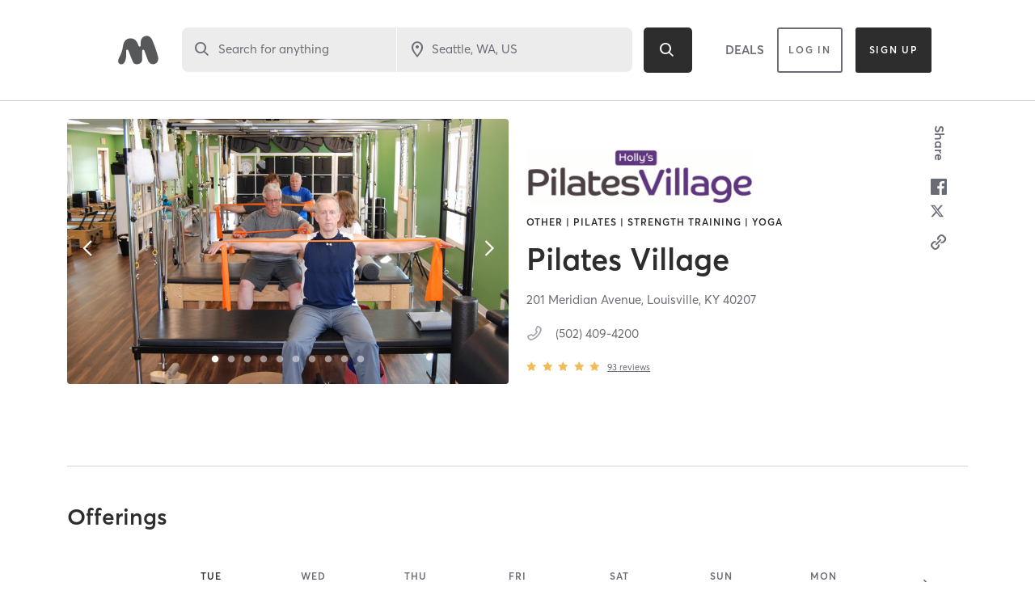

--- FILE ---
content_type: text/html
request_url: https://www.mindbodyonline.com/explore/locations/pilates-village
body_size: 3312
content:
<!doctype html><html lang="en"><head><meta charset="utf-8"/><meta name="viewport" content="width=device-width,initial-scale=1,shrink-to-fit=no,maximum-scale=1"/><meta name="theme-color" content="#000000"/><link rel="manifest" href="/explore/manifest.json"/><link rel="shortcut icon" href="/explore/favicon.svg"/><title>The largest selection of fitness classes and studios near you - Mindbody</title><script>vice={config:{viceAccountId:"c5a5ef2b-3e73-4fcf-8fcb-0c23d418b5f5",viceSiteId:"e295a7c0-48a1-4337-81ec-447eb7433ccd"}}</script><script src="//sd.mindbodyonline.com/mndbdy/vice_loader/c5a5ef2b-3e73-4fcf-8fcb-0c23d418b5f5/e295a7c0-48a1-4337-81ec-447eb7433ccd"></script><script type="text/javascript" src="/explore/newrelic/production.js"></script><script type="text/javascript" src="https://maps.googleapis.com/maps/api/js?&libraries=places,geometry&key=AIzaSyDV7m3YP2z1jXbjHC2oip5jNJf6T_XUziU"></script><script type="text/javascript">window.utag_cfg_ovrd=window.utag_cfg_ovrd||{},window.utag_cfg_ovrd.noview=!0,window.utag_cfg_ovrd.noconsole=!0,function(o,e,n,t){o="//tags.mindbodyonline.com/main/prod/utag.js",n="script",(t=(e=document).createElement(n)).src=o,t.type="text/java"+n,t.async=!0,(o=e.getElementsByTagName(n)[0]).parentNode.insertBefore(t,o)}()</script><script type="text/javascript" async crossorigin="anonymous" id="trustarc-consent-manager" fetchpriority="high" src="https://consent.trustarc.com/notice?domain=mindbodyonline-consumer.com&c=teconsent&js=nj&noticeType=bb&text=true&gtm=1"></script><script>!function(e,t,n,i,r,a,c,o,s,d){if(!e[i]||!e[i]._q){for(;o<c.length;)r(a,c[o++]);(s=t.createElement(n)).async=1,s.src="https://cdn.branch.io/branch-2.52.0.min.js",(d=t.getElementsByTagName(n)[0]).parentNode.insertBefore(s,d),e[i]=a}}(window,document,"script","branch",(function(e,t){e[t]=function(){e._q.push([t,arguments])}}),{_q:[],_v:1},"addListener applyCode autoAppIndex banner closeBanner closeJourney creditHistory credits data deepview deepviewCta first getCode init link logout redeem referrals removeListener sendSMS setBranchViewData setIdentity track validateCode trackCommerceEvent logEvent disableTracking".split(" "),0),branch.init("key_live_afkKjTVeeJSKbzNtDBh4EjlhztivgHcU")</script><script src="https://cdn-pci.optimizely.com/js/17462770603.js"></script><script type="text/javascript">!function(e,t,c,i,n,r,a){n.ire_o=c,n.ire=n.ire||function(){(n.ire.a=n.ire.a||[]).push(arguments)},r=i.createElement(t),a=i.getElementsByTagName(t)[0],r.async=1,r.src="https://utt.impactcdn.com/A3609325-c806-4974-bcd9-040fcb3e9f501.js",a.parentNode.insertBefore(r,a)}(0,"script","ire",document,window)</script><script type="text/javascript">!function(e,t){var n,o,p,r;t.__SV||(window.mixpanel=t,t._i=[],t.init=function(e,n,o){function i(e,t){var n=t.split(".");2==n.length&&(e=e[n[0]],t=n[1]),e[t]=function(){e.push([t].concat(Array.prototype.slice.call(arguments,0)))}}var a=t;for(void 0!==o?a=t[o]=[]:o="mixpanel",a.people=a.people||[],a.toString=function(e){var t="mixpanel";return"mixpanel"!==o&&(t+="."+o),e||(t+=" (stub)"),t},a.people.toString=function(){return a.toString(1)+".people (stub)"},p="disable time_event track track_pageview track_links track_forms track_with_groups add_group set_group remove_group register register_once alias unregister identify name_tag set_config reset opt_in_tracking opt_out_tracking has_opted_in_tracking has_opted_out_tracking clear_opt_in_out_tracking start_batch_senders people.set people.set_once people.unset people.increment people.append people.union people.track_charge people.clear_charges people.delete_user people.remove".split(" "),r=0;r<p.length;r++)i(a,p[r]);var l="set set_once union unset remove delete".split(" ");a.get_group=function(){function e(e){t[e]=function(){call2_args=arguments,call2=[e].concat(Array.prototype.slice.call(call2_args,0)),a.push([n,call2])}}for(var t={},n=["get_group"].concat(Array.prototype.slice.call(arguments,0)),o=0;o<l.length;o++)e(l[o]);return t},t._i.push([e,n,o])},t.__SV=1.2,(n=e.createElement("script")).type="text/javascript",n.async=!0,n.src="undefined"!=typeof MIXPANEL_CUSTOM_LIB_URL?MIXPANEL_CUSTOM_LIB_URL:"file:"===e.location.protocol&&"//cdn.mxpnl.com/libs/mixpanel-2-latest.min.js".match(/^\/\//)?"https://cdn.mxpnl.com/libs/mixpanel-2-latest.min.js":"//cdn.mxpnl.com/libs/mixpanel-2-latest.min.js",(o=e.getElementsByTagName("script")[0]).parentNode.insertBefore(n,o))}(document,window.mixpanel||[])</script><link href="/explore/static/css/8.2fc0f6be.chunk.css" rel="stylesheet"><link href="/explore/static/css/main.731aefce.chunk.css" rel="stylesheet"></head><body><noscript>You need to enable JavaScript to run this app.</noscript><div id="root"></div><script>!function(e){function t(t){for(var n,o,u=t[0],f=t[1],i=t[2],l=0,d=[];l<u.length;l++)o=u[l],Object.prototype.hasOwnProperty.call(a,o)&&a[o]&&d.push(a[o][0]),a[o]=0;for(n in f)Object.prototype.hasOwnProperty.call(f,n)&&(e[n]=f[n]);for(s&&s(t);d.length;)d.shift()();return c.push.apply(c,i||[]),r()}function r(){for(var e,t=0;t<c.length;t++){for(var r=c[t],n=!0,o=1;o<r.length;o++){var f=r[o];0!==a[f]&&(n=!1)}n&&(c.splice(t--,1),e=u(u.s=r[0]))}return e}var n={},o={7:0},a={7:0},c=[];function u(t){if(n[t])return n[t].exports;var r=n[t]={i:t,l:!1,exports:{}};return e[t].call(r.exports,r,r.exports,u),r.l=!0,r.exports}u.e=function(e){var t=[];o[e]?t.push(o[e]):0!==o[e]&&{1:1,9:1,10:1,13:1,14:1}[e]&&t.push(o[e]=new Promise((function(t,r){for(var n="static/css/"+({5:"category-lottie-files"}[e]||e)+"."+{0:"31d6cfe0",1:"88a99acd",2:"31d6cfe0",3:"31d6cfe0",4:"31d6cfe0",5:"31d6cfe0",9:"f61ad9e7",10:"0616da25",11:"31d6cfe0",12:"31d6cfe0",13:"033e975c",14:"1060c253",15:"31d6cfe0",16:"31d6cfe0"}[e]+".chunk.css",a=u.p+n,c=document.getElementsByTagName("link"),f=0;f<c.length;f++){var i=(s=c[f]).getAttribute("data-href")||s.getAttribute("href");if("stylesheet"===s.rel&&(i===n||i===a))return t()}var l=document.getElementsByTagName("style");for(f=0;f<l.length;f++){var s;if((i=(s=l[f]).getAttribute("data-href"))===n||i===a)return t()}var d=document.createElement("link");d.rel="stylesheet",d.type="text/css",d.onload=t,d.onerror=function(t){var n=t&&t.target&&t.target.src||a,c=new Error("Loading CSS chunk "+e+" failed.\n("+n+")");c.code="CSS_CHUNK_LOAD_FAILED",c.request=n,delete o[e],d.parentNode.removeChild(d),r(c)},d.href=a,document.getElementsByTagName("head")[0].appendChild(d)})).then((function(){o[e]=0})));var r=a[e];if(0!==r)if(r)t.push(r[2]);else{var n=new Promise((function(t,n){r=a[e]=[t,n]}));t.push(r[2]=n);var c,f=document.createElement("script");f.charset="utf-8",f.timeout=120,u.nc&&f.setAttribute("nonce",u.nc),f.src=function(e){return u.p+"static/js/"+({5:"category-lottie-files"}[e]||e)+"."+{0:"62d2cad3",1:"5bba1f9d",2:"808d7a67",3:"b7ea7a0f",4:"07829739",5:"337637ee",9:"339f10b4",10:"6557ad86",11:"f26f77be",12:"68d56e04",13:"06cb4668",14:"063b9f97",15:"93f113bb",16:"cf4b3e2f"}[e]+".chunk.js"}(e);var i=new Error;c=function(t){f.onerror=f.onload=null,clearTimeout(l);var r=a[e];if(0!==r){if(r){var n=t&&("load"===t.type?"missing":t.type),o=t&&t.target&&t.target.src;i.message="Loading chunk "+e+" failed.\n("+n+": "+o+")",i.name="ChunkLoadError",i.type=n,i.request=o,r[1](i)}a[e]=void 0}};var l=setTimeout((function(){c({type:"timeout",target:f})}),12e4);f.onerror=f.onload=c,document.head.appendChild(f)}return Promise.all(t)},u.m=e,u.c=n,u.d=function(e,t,r){u.o(e,t)||Object.defineProperty(e,t,{enumerable:!0,get:r})},u.r=function(e){"undefined"!=typeof Symbol&&Symbol.toStringTag&&Object.defineProperty(e,Symbol.toStringTag,{value:"Module"}),Object.defineProperty(e,"__esModule",{value:!0})},u.t=function(e,t){if(1&t&&(e=u(e)),8&t)return e;if(4&t&&"object"==typeof e&&e&&e.__esModule)return e;var r=Object.create(null);if(u.r(r),Object.defineProperty(r,"default",{enumerable:!0,value:e}),2&t&&"string"!=typeof e)for(var n in e)u.d(r,n,function(t){return e[t]}.bind(null,n));return r},u.n=function(e){var t=e&&e.__esModule?function(){return e.default}:function(){return e};return u.d(t,"a",t),t},u.o=function(e,t){return Object.prototype.hasOwnProperty.call(e,t)},u.p="/explore/",u.oe=function(e){throw console.error(e),e};var f=this["webpackJsonpproject-sunset-cliffs"]=this["webpackJsonpproject-sunset-cliffs"]||[],i=f.push.bind(f);f.push=t,f=f.slice();for(var l=0;l<f.length;l++)t(f[l]);var s=i;r()}([])</script><script src="/explore/static/js/8.3bec214d.chunk.js"></script><script src="/explore/static/js/main.c07564d9.chunk.js"></script><script>(function(){function c(){var b=a.contentDocument||a.contentWindow.document;if(b){var d=b.createElement('script');d.innerHTML="window.__CF$cv$params={r:'9c120a121fb30d7f',t:'MTc2ODk0ODQ2Ny4wMDAwMDA='};var a=document.createElement('script');a.nonce='';a.src='/cdn-cgi/challenge-platform/scripts/jsd/main.js';document.getElementsByTagName('head')[0].appendChild(a);";b.getElementsByTagName('head')[0].appendChild(d)}}if(document.body){var a=document.createElement('iframe');a.height=1;a.width=1;a.style.position='absolute';a.style.top=0;a.style.left=0;a.style.border='none';a.style.visibility='hidden';document.body.appendChild(a);if('loading'!==document.readyState)c();else if(window.addEventListener)document.addEventListener('DOMContentLoaded',c);else{var e=document.onreadystatechange||function(){};document.onreadystatechange=function(b){e(b);'loading'!==document.readyState&&(document.onreadystatechange=e,c())}}}})();</script><script defer src="https://static.cloudflareinsights.com/beacon.min.js/vcd15cbe7772f49c399c6a5babf22c1241717689176015" integrity="sha512-ZpsOmlRQV6y907TI0dKBHq9Md29nnaEIPlkf84rnaERnq6zvWvPUqr2ft8M1aS28oN72PdrCzSjY4U6VaAw1EQ==" data-cf-beacon='{"rayId":"9c120a121fb30d7f","version":"2025.9.1","serverTiming":{"name":{"cfExtPri":true,"cfEdge":true,"cfOrigin":true,"cfL4":true,"cfSpeedBrain":true,"cfCacheStatus":true}},"token":"d9859ea263df4fec8471d05968f14475","b":1}' crossorigin="anonymous"></script>
</body></html>

--- FILE ---
content_type: text/html; charset=utf-8
request_url: https://www.google.com/recaptcha/api2/anchor?ar=1&k=6Le95awUAAAAAIXSP9TcpPEng7Y6GdSkt7n46bAR&co=aHR0cHM6Ly93d3cubWluZGJvZHlvbmxpbmUuY29tOjQ0Mw..&hl=en&type=image&v=PoyoqOPhxBO7pBk68S4YbpHZ&theme=light&size=invisible&badge=bottomright&anchor-ms=20000&execute-ms=30000&cb=vicab0wf4nlw
body_size: 49359
content:
<!DOCTYPE HTML><html dir="ltr" lang="en"><head><meta http-equiv="Content-Type" content="text/html; charset=UTF-8">
<meta http-equiv="X-UA-Compatible" content="IE=edge">
<title>reCAPTCHA</title>
<style type="text/css">
/* cyrillic-ext */
@font-face {
  font-family: 'Roboto';
  font-style: normal;
  font-weight: 400;
  font-stretch: 100%;
  src: url(//fonts.gstatic.com/s/roboto/v48/KFO7CnqEu92Fr1ME7kSn66aGLdTylUAMa3GUBHMdazTgWw.woff2) format('woff2');
  unicode-range: U+0460-052F, U+1C80-1C8A, U+20B4, U+2DE0-2DFF, U+A640-A69F, U+FE2E-FE2F;
}
/* cyrillic */
@font-face {
  font-family: 'Roboto';
  font-style: normal;
  font-weight: 400;
  font-stretch: 100%;
  src: url(//fonts.gstatic.com/s/roboto/v48/KFO7CnqEu92Fr1ME7kSn66aGLdTylUAMa3iUBHMdazTgWw.woff2) format('woff2');
  unicode-range: U+0301, U+0400-045F, U+0490-0491, U+04B0-04B1, U+2116;
}
/* greek-ext */
@font-face {
  font-family: 'Roboto';
  font-style: normal;
  font-weight: 400;
  font-stretch: 100%;
  src: url(//fonts.gstatic.com/s/roboto/v48/KFO7CnqEu92Fr1ME7kSn66aGLdTylUAMa3CUBHMdazTgWw.woff2) format('woff2');
  unicode-range: U+1F00-1FFF;
}
/* greek */
@font-face {
  font-family: 'Roboto';
  font-style: normal;
  font-weight: 400;
  font-stretch: 100%;
  src: url(//fonts.gstatic.com/s/roboto/v48/KFO7CnqEu92Fr1ME7kSn66aGLdTylUAMa3-UBHMdazTgWw.woff2) format('woff2');
  unicode-range: U+0370-0377, U+037A-037F, U+0384-038A, U+038C, U+038E-03A1, U+03A3-03FF;
}
/* math */
@font-face {
  font-family: 'Roboto';
  font-style: normal;
  font-weight: 400;
  font-stretch: 100%;
  src: url(//fonts.gstatic.com/s/roboto/v48/KFO7CnqEu92Fr1ME7kSn66aGLdTylUAMawCUBHMdazTgWw.woff2) format('woff2');
  unicode-range: U+0302-0303, U+0305, U+0307-0308, U+0310, U+0312, U+0315, U+031A, U+0326-0327, U+032C, U+032F-0330, U+0332-0333, U+0338, U+033A, U+0346, U+034D, U+0391-03A1, U+03A3-03A9, U+03B1-03C9, U+03D1, U+03D5-03D6, U+03F0-03F1, U+03F4-03F5, U+2016-2017, U+2034-2038, U+203C, U+2040, U+2043, U+2047, U+2050, U+2057, U+205F, U+2070-2071, U+2074-208E, U+2090-209C, U+20D0-20DC, U+20E1, U+20E5-20EF, U+2100-2112, U+2114-2115, U+2117-2121, U+2123-214F, U+2190, U+2192, U+2194-21AE, U+21B0-21E5, U+21F1-21F2, U+21F4-2211, U+2213-2214, U+2216-22FF, U+2308-230B, U+2310, U+2319, U+231C-2321, U+2336-237A, U+237C, U+2395, U+239B-23B7, U+23D0, U+23DC-23E1, U+2474-2475, U+25AF, U+25B3, U+25B7, U+25BD, U+25C1, U+25CA, U+25CC, U+25FB, U+266D-266F, U+27C0-27FF, U+2900-2AFF, U+2B0E-2B11, U+2B30-2B4C, U+2BFE, U+3030, U+FF5B, U+FF5D, U+1D400-1D7FF, U+1EE00-1EEFF;
}
/* symbols */
@font-face {
  font-family: 'Roboto';
  font-style: normal;
  font-weight: 400;
  font-stretch: 100%;
  src: url(//fonts.gstatic.com/s/roboto/v48/KFO7CnqEu92Fr1ME7kSn66aGLdTylUAMaxKUBHMdazTgWw.woff2) format('woff2');
  unicode-range: U+0001-000C, U+000E-001F, U+007F-009F, U+20DD-20E0, U+20E2-20E4, U+2150-218F, U+2190, U+2192, U+2194-2199, U+21AF, U+21E6-21F0, U+21F3, U+2218-2219, U+2299, U+22C4-22C6, U+2300-243F, U+2440-244A, U+2460-24FF, U+25A0-27BF, U+2800-28FF, U+2921-2922, U+2981, U+29BF, U+29EB, U+2B00-2BFF, U+4DC0-4DFF, U+FFF9-FFFB, U+10140-1018E, U+10190-1019C, U+101A0, U+101D0-101FD, U+102E0-102FB, U+10E60-10E7E, U+1D2C0-1D2D3, U+1D2E0-1D37F, U+1F000-1F0FF, U+1F100-1F1AD, U+1F1E6-1F1FF, U+1F30D-1F30F, U+1F315, U+1F31C, U+1F31E, U+1F320-1F32C, U+1F336, U+1F378, U+1F37D, U+1F382, U+1F393-1F39F, U+1F3A7-1F3A8, U+1F3AC-1F3AF, U+1F3C2, U+1F3C4-1F3C6, U+1F3CA-1F3CE, U+1F3D4-1F3E0, U+1F3ED, U+1F3F1-1F3F3, U+1F3F5-1F3F7, U+1F408, U+1F415, U+1F41F, U+1F426, U+1F43F, U+1F441-1F442, U+1F444, U+1F446-1F449, U+1F44C-1F44E, U+1F453, U+1F46A, U+1F47D, U+1F4A3, U+1F4B0, U+1F4B3, U+1F4B9, U+1F4BB, U+1F4BF, U+1F4C8-1F4CB, U+1F4D6, U+1F4DA, U+1F4DF, U+1F4E3-1F4E6, U+1F4EA-1F4ED, U+1F4F7, U+1F4F9-1F4FB, U+1F4FD-1F4FE, U+1F503, U+1F507-1F50B, U+1F50D, U+1F512-1F513, U+1F53E-1F54A, U+1F54F-1F5FA, U+1F610, U+1F650-1F67F, U+1F687, U+1F68D, U+1F691, U+1F694, U+1F698, U+1F6AD, U+1F6B2, U+1F6B9-1F6BA, U+1F6BC, U+1F6C6-1F6CF, U+1F6D3-1F6D7, U+1F6E0-1F6EA, U+1F6F0-1F6F3, U+1F6F7-1F6FC, U+1F700-1F7FF, U+1F800-1F80B, U+1F810-1F847, U+1F850-1F859, U+1F860-1F887, U+1F890-1F8AD, U+1F8B0-1F8BB, U+1F8C0-1F8C1, U+1F900-1F90B, U+1F93B, U+1F946, U+1F984, U+1F996, U+1F9E9, U+1FA00-1FA6F, U+1FA70-1FA7C, U+1FA80-1FA89, U+1FA8F-1FAC6, U+1FACE-1FADC, U+1FADF-1FAE9, U+1FAF0-1FAF8, U+1FB00-1FBFF;
}
/* vietnamese */
@font-face {
  font-family: 'Roboto';
  font-style: normal;
  font-weight: 400;
  font-stretch: 100%;
  src: url(//fonts.gstatic.com/s/roboto/v48/KFO7CnqEu92Fr1ME7kSn66aGLdTylUAMa3OUBHMdazTgWw.woff2) format('woff2');
  unicode-range: U+0102-0103, U+0110-0111, U+0128-0129, U+0168-0169, U+01A0-01A1, U+01AF-01B0, U+0300-0301, U+0303-0304, U+0308-0309, U+0323, U+0329, U+1EA0-1EF9, U+20AB;
}
/* latin-ext */
@font-face {
  font-family: 'Roboto';
  font-style: normal;
  font-weight: 400;
  font-stretch: 100%;
  src: url(//fonts.gstatic.com/s/roboto/v48/KFO7CnqEu92Fr1ME7kSn66aGLdTylUAMa3KUBHMdazTgWw.woff2) format('woff2');
  unicode-range: U+0100-02BA, U+02BD-02C5, U+02C7-02CC, U+02CE-02D7, U+02DD-02FF, U+0304, U+0308, U+0329, U+1D00-1DBF, U+1E00-1E9F, U+1EF2-1EFF, U+2020, U+20A0-20AB, U+20AD-20C0, U+2113, U+2C60-2C7F, U+A720-A7FF;
}
/* latin */
@font-face {
  font-family: 'Roboto';
  font-style: normal;
  font-weight: 400;
  font-stretch: 100%;
  src: url(//fonts.gstatic.com/s/roboto/v48/KFO7CnqEu92Fr1ME7kSn66aGLdTylUAMa3yUBHMdazQ.woff2) format('woff2');
  unicode-range: U+0000-00FF, U+0131, U+0152-0153, U+02BB-02BC, U+02C6, U+02DA, U+02DC, U+0304, U+0308, U+0329, U+2000-206F, U+20AC, U+2122, U+2191, U+2193, U+2212, U+2215, U+FEFF, U+FFFD;
}
/* cyrillic-ext */
@font-face {
  font-family: 'Roboto';
  font-style: normal;
  font-weight: 500;
  font-stretch: 100%;
  src: url(//fonts.gstatic.com/s/roboto/v48/KFO7CnqEu92Fr1ME7kSn66aGLdTylUAMa3GUBHMdazTgWw.woff2) format('woff2');
  unicode-range: U+0460-052F, U+1C80-1C8A, U+20B4, U+2DE0-2DFF, U+A640-A69F, U+FE2E-FE2F;
}
/* cyrillic */
@font-face {
  font-family: 'Roboto';
  font-style: normal;
  font-weight: 500;
  font-stretch: 100%;
  src: url(//fonts.gstatic.com/s/roboto/v48/KFO7CnqEu92Fr1ME7kSn66aGLdTylUAMa3iUBHMdazTgWw.woff2) format('woff2');
  unicode-range: U+0301, U+0400-045F, U+0490-0491, U+04B0-04B1, U+2116;
}
/* greek-ext */
@font-face {
  font-family: 'Roboto';
  font-style: normal;
  font-weight: 500;
  font-stretch: 100%;
  src: url(//fonts.gstatic.com/s/roboto/v48/KFO7CnqEu92Fr1ME7kSn66aGLdTylUAMa3CUBHMdazTgWw.woff2) format('woff2');
  unicode-range: U+1F00-1FFF;
}
/* greek */
@font-face {
  font-family: 'Roboto';
  font-style: normal;
  font-weight: 500;
  font-stretch: 100%;
  src: url(//fonts.gstatic.com/s/roboto/v48/KFO7CnqEu92Fr1ME7kSn66aGLdTylUAMa3-UBHMdazTgWw.woff2) format('woff2');
  unicode-range: U+0370-0377, U+037A-037F, U+0384-038A, U+038C, U+038E-03A1, U+03A3-03FF;
}
/* math */
@font-face {
  font-family: 'Roboto';
  font-style: normal;
  font-weight: 500;
  font-stretch: 100%;
  src: url(//fonts.gstatic.com/s/roboto/v48/KFO7CnqEu92Fr1ME7kSn66aGLdTylUAMawCUBHMdazTgWw.woff2) format('woff2');
  unicode-range: U+0302-0303, U+0305, U+0307-0308, U+0310, U+0312, U+0315, U+031A, U+0326-0327, U+032C, U+032F-0330, U+0332-0333, U+0338, U+033A, U+0346, U+034D, U+0391-03A1, U+03A3-03A9, U+03B1-03C9, U+03D1, U+03D5-03D6, U+03F0-03F1, U+03F4-03F5, U+2016-2017, U+2034-2038, U+203C, U+2040, U+2043, U+2047, U+2050, U+2057, U+205F, U+2070-2071, U+2074-208E, U+2090-209C, U+20D0-20DC, U+20E1, U+20E5-20EF, U+2100-2112, U+2114-2115, U+2117-2121, U+2123-214F, U+2190, U+2192, U+2194-21AE, U+21B0-21E5, U+21F1-21F2, U+21F4-2211, U+2213-2214, U+2216-22FF, U+2308-230B, U+2310, U+2319, U+231C-2321, U+2336-237A, U+237C, U+2395, U+239B-23B7, U+23D0, U+23DC-23E1, U+2474-2475, U+25AF, U+25B3, U+25B7, U+25BD, U+25C1, U+25CA, U+25CC, U+25FB, U+266D-266F, U+27C0-27FF, U+2900-2AFF, U+2B0E-2B11, U+2B30-2B4C, U+2BFE, U+3030, U+FF5B, U+FF5D, U+1D400-1D7FF, U+1EE00-1EEFF;
}
/* symbols */
@font-face {
  font-family: 'Roboto';
  font-style: normal;
  font-weight: 500;
  font-stretch: 100%;
  src: url(//fonts.gstatic.com/s/roboto/v48/KFO7CnqEu92Fr1ME7kSn66aGLdTylUAMaxKUBHMdazTgWw.woff2) format('woff2');
  unicode-range: U+0001-000C, U+000E-001F, U+007F-009F, U+20DD-20E0, U+20E2-20E4, U+2150-218F, U+2190, U+2192, U+2194-2199, U+21AF, U+21E6-21F0, U+21F3, U+2218-2219, U+2299, U+22C4-22C6, U+2300-243F, U+2440-244A, U+2460-24FF, U+25A0-27BF, U+2800-28FF, U+2921-2922, U+2981, U+29BF, U+29EB, U+2B00-2BFF, U+4DC0-4DFF, U+FFF9-FFFB, U+10140-1018E, U+10190-1019C, U+101A0, U+101D0-101FD, U+102E0-102FB, U+10E60-10E7E, U+1D2C0-1D2D3, U+1D2E0-1D37F, U+1F000-1F0FF, U+1F100-1F1AD, U+1F1E6-1F1FF, U+1F30D-1F30F, U+1F315, U+1F31C, U+1F31E, U+1F320-1F32C, U+1F336, U+1F378, U+1F37D, U+1F382, U+1F393-1F39F, U+1F3A7-1F3A8, U+1F3AC-1F3AF, U+1F3C2, U+1F3C4-1F3C6, U+1F3CA-1F3CE, U+1F3D4-1F3E0, U+1F3ED, U+1F3F1-1F3F3, U+1F3F5-1F3F7, U+1F408, U+1F415, U+1F41F, U+1F426, U+1F43F, U+1F441-1F442, U+1F444, U+1F446-1F449, U+1F44C-1F44E, U+1F453, U+1F46A, U+1F47D, U+1F4A3, U+1F4B0, U+1F4B3, U+1F4B9, U+1F4BB, U+1F4BF, U+1F4C8-1F4CB, U+1F4D6, U+1F4DA, U+1F4DF, U+1F4E3-1F4E6, U+1F4EA-1F4ED, U+1F4F7, U+1F4F9-1F4FB, U+1F4FD-1F4FE, U+1F503, U+1F507-1F50B, U+1F50D, U+1F512-1F513, U+1F53E-1F54A, U+1F54F-1F5FA, U+1F610, U+1F650-1F67F, U+1F687, U+1F68D, U+1F691, U+1F694, U+1F698, U+1F6AD, U+1F6B2, U+1F6B9-1F6BA, U+1F6BC, U+1F6C6-1F6CF, U+1F6D3-1F6D7, U+1F6E0-1F6EA, U+1F6F0-1F6F3, U+1F6F7-1F6FC, U+1F700-1F7FF, U+1F800-1F80B, U+1F810-1F847, U+1F850-1F859, U+1F860-1F887, U+1F890-1F8AD, U+1F8B0-1F8BB, U+1F8C0-1F8C1, U+1F900-1F90B, U+1F93B, U+1F946, U+1F984, U+1F996, U+1F9E9, U+1FA00-1FA6F, U+1FA70-1FA7C, U+1FA80-1FA89, U+1FA8F-1FAC6, U+1FACE-1FADC, U+1FADF-1FAE9, U+1FAF0-1FAF8, U+1FB00-1FBFF;
}
/* vietnamese */
@font-face {
  font-family: 'Roboto';
  font-style: normal;
  font-weight: 500;
  font-stretch: 100%;
  src: url(//fonts.gstatic.com/s/roboto/v48/KFO7CnqEu92Fr1ME7kSn66aGLdTylUAMa3OUBHMdazTgWw.woff2) format('woff2');
  unicode-range: U+0102-0103, U+0110-0111, U+0128-0129, U+0168-0169, U+01A0-01A1, U+01AF-01B0, U+0300-0301, U+0303-0304, U+0308-0309, U+0323, U+0329, U+1EA0-1EF9, U+20AB;
}
/* latin-ext */
@font-face {
  font-family: 'Roboto';
  font-style: normal;
  font-weight: 500;
  font-stretch: 100%;
  src: url(//fonts.gstatic.com/s/roboto/v48/KFO7CnqEu92Fr1ME7kSn66aGLdTylUAMa3KUBHMdazTgWw.woff2) format('woff2');
  unicode-range: U+0100-02BA, U+02BD-02C5, U+02C7-02CC, U+02CE-02D7, U+02DD-02FF, U+0304, U+0308, U+0329, U+1D00-1DBF, U+1E00-1E9F, U+1EF2-1EFF, U+2020, U+20A0-20AB, U+20AD-20C0, U+2113, U+2C60-2C7F, U+A720-A7FF;
}
/* latin */
@font-face {
  font-family: 'Roboto';
  font-style: normal;
  font-weight: 500;
  font-stretch: 100%;
  src: url(//fonts.gstatic.com/s/roboto/v48/KFO7CnqEu92Fr1ME7kSn66aGLdTylUAMa3yUBHMdazQ.woff2) format('woff2');
  unicode-range: U+0000-00FF, U+0131, U+0152-0153, U+02BB-02BC, U+02C6, U+02DA, U+02DC, U+0304, U+0308, U+0329, U+2000-206F, U+20AC, U+2122, U+2191, U+2193, U+2212, U+2215, U+FEFF, U+FFFD;
}
/* cyrillic-ext */
@font-face {
  font-family: 'Roboto';
  font-style: normal;
  font-weight: 900;
  font-stretch: 100%;
  src: url(//fonts.gstatic.com/s/roboto/v48/KFO7CnqEu92Fr1ME7kSn66aGLdTylUAMa3GUBHMdazTgWw.woff2) format('woff2');
  unicode-range: U+0460-052F, U+1C80-1C8A, U+20B4, U+2DE0-2DFF, U+A640-A69F, U+FE2E-FE2F;
}
/* cyrillic */
@font-face {
  font-family: 'Roboto';
  font-style: normal;
  font-weight: 900;
  font-stretch: 100%;
  src: url(//fonts.gstatic.com/s/roboto/v48/KFO7CnqEu92Fr1ME7kSn66aGLdTylUAMa3iUBHMdazTgWw.woff2) format('woff2');
  unicode-range: U+0301, U+0400-045F, U+0490-0491, U+04B0-04B1, U+2116;
}
/* greek-ext */
@font-face {
  font-family: 'Roboto';
  font-style: normal;
  font-weight: 900;
  font-stretch: 100%;
  src: url(//fonts.gstatic.com/s/roboto/v48/KFO7CnqEu92Fr1ME7kSn66aGLdTylUAMa3CUBHMdazTgWw.woff2) format('woff2');
  unicode-range: U+1F00-1FFF;
}
/* greek */
@font-face {
  font-family: 'Roboto';
  font-style: normal;
  font-weight: 900;
  font-stretch: 100%;
  src: url(//fonts.gstatic.com/s/roboto/v48/KFO7CnqEu92Fr1ME7kSn66aGLdTylUAMa3-UBHMdazTgWw.woff2) format('woff2');
  unicode-range: U+0370-0377, U+037A-037F, U+0384-038A, U+038C, U+038E-03A1, U+03A3-03FF;
}
/* math */
@font-face {
  font-family: 'Roboto';
  font-style: normal;
  font-weight: 900;
  font-stretch: 100%;
  src: url(//fonts.gstatic.com/s/roboto/v48/KFO7CnqEu92Fr1ME7kSn66aGLdTylUAMawCUBHMdazTgWw.woff2) format('woff2');
  unicode-range: U+0302-0303, U+0305, U+0307-0308, U+0310, U+0312, U+0315, U+031A, U+0326-0327, U+032C, U+032F-0330, U+0332-0333, U+0338, U+033A, U+0346, U+034D, U+0391-03A1, U+03A3-03A9, U+03B1-03C9, U+03D1, U+03D5-03D6, U+03F0-03F1, U+03F4-03F5, U+2016-2017, U+2034-2038, U+203C, U+2040, U+2043, U+2047, U+2050, U+2057, U+205F, U+2070-2071, U+2074-208E, U+2090-209C, U+20D0-20DC, U+20E1, U+20E5-20EF, U+2100-2112, U+2114-2115, U+2117-2121, U+2123-214F, U+2190, U+2192, U+2194-21AE, U+21B0-21E5, U+21F1-21F2, U+21F4-2211, U+2213-2214, U+2216-22FF, U+2308-230B, U+2310, U+2319, U+231C-2321, U+2336-237A, U+237C, U+2395, U+239B-23B7, U+23D0, U+23DC-23E1, U+2474-2475, U+25AF, U+25B3, U+25B7, U+25BD, U+25C1, U+25CA, U+25CC, U+25FB, U+266D-266F, U+27C0-27FF, U+2900-2AFF, U+2B0E-2B11, U+2B30-2B4C, U+2BFE, U+3030, U+FF5B, U+FF5D, U+1D400-1D7FF, U+1EE00-1EEFF;
}
/* symbols */
@font-face {
  font-family: 'Roboto';
  font-style: normal;
  font-weight: 900;
  font-stretch: 100%;
  src: url(//fonts.gstatic.com/s/roboto/v48/KFO7CnqEu92Fr1ME7kSn66aGLdTylUAMaxKUBHMdazTgWw.woff2) format('woff2');
  unicode-range: U+0001-000C, U+000E-001F, U+007F-009F, U+20DD-20E0, U+20E2-20E4, U+2150-218F, U+2190, U+2192, U+2194-2199, U+21AF, U+21E6-21F0, U+21F3, U+2218-2219, U+2299, U+22C4-22C6, U+2300-243F, U+2440-244A, U+2460-24FF, U+25A0-27BF, U+2800-28FF, U+2921-2922, U+2981, U+29BF, U+29EB, U+2B00-2BFF, U+4DC0-4DFF, U+FFF9-FFFB, U+10140-1018E, U+10190-1019C, U+101A0, U+101D0-101FD, U+102E0-102FB, U+10E60-10E7E, U+1D2C0-1D2D3, U+1D2E0-1D37F, U+1F000-1F0FF, U+1F100-1F1AD, U+1F1E6-1F1FF, U+1F30D-1F30F, U+1F315, U+1F31C, U+1F31E, U+1F320-1F32C, U+1F336, U+1F378, U+1F37D, U+1F382, U+1F393-1F39F, U+1F3A7-1F3A8, U+1F3AC-1F3AF, U+1F3C2, U+1F3C4-1F3C6, U+1F3CA-1F3CE, U+1F3D4-1F3E0, U+1F3ED, U+1F3F1-1F3F3, U+1F3F5-1F3F7, U+1F408, U+1F415, U+1F41F, U+1F426, U+1F43F, U+1F441-1F442, U+1F444, U+1F446-1F449, U+1F44C-1F44E, U+1F453, U+1F46A, U+1F47D, U+1F4A3, U+1F4B0, U+1F4B3, U+1F4B9, U+1F4BB, U+1F4BF, U+1F4C8-1F4CB, U+1F4D6, U+1F4DA, U+1F4DF, U+1F4E3-1F4E6, U+1F4EA-1F4ED, U+1F4F7, U+1F4F9-1F4FB, U+1F4FD-1F4FE, U+1F503, U+1F507-1F50B, U+1F50D, U+1F512-1F513, U+1F53E-1F54A, U+1F54F-1F5FA, U+1F610, U+1F650-1F67F, U+1F687, U+1F68D, U+1F691, U+1F694, U+1F698, U+1F6AD, U+1F6B2, U+1F6B9-1F6BA, U+1F6BC, U+1F6C6-1F6CF, U+1F6D3-1F6D7, U+1F6E0-1F6EA, U+1F6F0-1F6F3, U+1F6F7-1F6FC, U+1F700-1F7FF, U+1F800-1F80B, U+1F810-1F847, U+1F850-1F859, U+1F860-1F887, U+1F890-1F8AD, U+1F8B0-1F8BB, U+1F8C0-1F8C1, U+1F900-1F90B, U+1F93B, U+1F946, U+1F984, U+1F996, U+1F9E9, U+1FA00-1FA6F, U+1FA70-1FA7C, U+1FA80-1FA89, U+1FA8F-1FAC6, U+1FACE-1FADC, U+1FADF-1FAE9, U+1FAF0-1FAF8, U+1FB00-1FBFF;
}
/* vietnamese */
@font-face {
  font-family: 'Roboto';
  font-style: normal;
  font-weight: 900;
  font-stretch: 100%;
  src: url(//fonts.gstatic.com/s/roboto/v48/KFO7CnqEu92Fr1ME7kSn66aGLdTylUAMa3OUBHMdazTgWw.woff2) format('woff2');
  unicode-range: U+0102-0103, U+0110-0111, U+0128-0129, U+0168-0169, U+01A0-01A1, U+01AF-01B0, U+0300-0301, U+0303-0304, U+0308-0309, U+0323, U+0329, U+1EA0-1EF9, U+20AB;
}
/* latin-ext */
@font-face {
  font-family: 'Roboto';
  font-style: normal;
  font-weight: 900;
  font-stretch: 100%;
  src: url(//fonts.gstatic.com/s/roboto/v48/KFO7CnqEu92Fr1ME7kSn66aGLdTylUAMa3KUBHMdazTgWw.woff2) format('woff2');
  unicode-range: U+0100-02BA, U+02BD-02C5, U+02C7-02CC, U+02CE-02D7, U+02DD-02FF, U+0304, U+0308, U+0329, U+1D00-1DBF, U+1E00-1E9F, U+1EF2-1EFF, U+2020, U+20A0-20AB, U+20AD-20C0, U+2113, U+2C60-2C7F, U+A720-A7FF;
}
/* latin */
@font-face {
  font-family: 'Roboto';
  font-style: normal;
  font-weight: 900;
  font-stretch: 100%;
  src: url(//fonts.gstatic.com/s/roboto/v48/KFO7CnqEu92Fr1ME7kSn66aGLdTylUAMa3yUBHMdazQ.woff2) format('woff2');
  unicode-range: U+0000-00FF, U+0131, U+0152-0153, U+02BB-02BC, U+02C6, U+02DA, U+02DC, U+0304, U+0308, U+0329, U+2000-206F, U+20AC, U+2122, U+2191, U+2193, U+2212, U+2215, U+FEFF, U+FFFD;
}

</style>
<link rel="stylesheet" type="text/css" href="https://www.gstatic.com/recaptcha/releases/PoyoqOPhxBO7pBk68S4YbpHZ/styles__ltr.css">
<script nonce="BujMCanWawkKy3NYdigx_w" type="text/javascript">window['__recaptcha_api'] = 'https://www.google.com/recaptcha/api2/';</script>
<script type="text/javascript" src="https://www.gstatic.com/recaptcha/releases/PoyoqOPhxBO7pBk68S4YbpHZ/recaptcha__en.js" nonce="BujMCanWawkKy3NYdigx_w">
      
    </script></head>
<body><div id="rc-anchor-alert" class="rc-anchor-alert"></div>
<input type="hidden" id="recaptcha-token" value="[base64]">
<script type="text/javascript" nonce="BujMCanWawkKy3NYdigx_w">
      recaptcha.anchor.Main.init("[\x22ainput\x22,[\x22bgdata\x22,\x22\x22,\[base64]/[base64]/[base64]/ZyhXLGgpOnEoW04sMjEsbF0sVywwKSxoKSxmYWxzZSxmYWxzZSl9Y2F0Y2goayl7RygzNTgsVyk/[base64]/[base64]/[base64]/[base64]/[base64]/[base64]/[base64]/bmV3IEJbT10oRFswXSk6dz09Mj9uZXcgQltPXShEWzBdLERbMV0pOnc9PTM/bmV3IEJbT10oRFswXSxEWzFdLERbMl0pOnc9PTQ/[base64]/[base64]/[base64]/[base64]/[base64]\\u003d\x22,\[base64]\x22,\[base64]/woYhwoV1w7V9aMOdKiLDnHNVF8KRw4MSYwR1wrxHPMKSw5R1w4LCi8OawrtIAcObwr8OLcKpwr/DoMK+w4LCtjpRwo7CtjgFBcKZJMKeR8K6w4V9wpg/w4lycEfCq8OyN23Cg8KULk1Ww7nDjCwKQirCmMOcw4ApwqonLiBve8OAwpzDiG/[base64]/HBXDmMKfwowuw5PDi2tQGMK5wo/[base64]/[base64]/w6zCr8OBwoTCv3vCl8OCw5bCmAHDjcKnw6/[base64]/CtMO/[base64]/DsMOsUsKjFgLDpinCuRYpwqdzahTDmMOmw6tCSmbDnSrDiMOwGWnDhcKFJQZbDsKtajZcwpXCg8OyTUcQw4B9aAwXw7seFBDDlsOSwp1RM8KBw4TDksOCEibDk8K/w4/CtkjDucOTw4Jgwo0tInPCmsKqAMOGex7DssKfQDnCrsKgw4ddW0U+w4x6SGx/c8K5woNZwqbDrsOww7NRDjbDmn1dwpZww5NVwpJcw65Kw5DCiMKuwoMKV8OUSALDqMKZw713wovCni/Cn8OYw555JEprwpDDk8Klw5wWKBINwqzCrEDCv8Opf8KDw5rCtHt3wrV9w5g/wp3CssO4w5UCdnbDpCrDqx3CucKCUcKQwqc6w7/CocOzBB/DvzjCtTDCi1zCtsK5b8ObVMOiKG/Dj8O+wpbCvcKODcKyw6vDqsK6V8KfP8OlF8OPw4RBQMOTHcOkw7fDj8KUwqAswoV8wr0ow7MHw67CjsKpw7XCiMKeUAZzPFh0M38wwolbw4HDmsOewq7DmHzCrcOrdxYzwpQPAncjw6NySFXDpB3CqT4Uwrh4w6oEwrVfw6k/wojDuyd2VcOzw4bDjA1KwoPCtkHDksK7bsK8w7jDrMKdwofDgcOtw5fDlC7Ckm5Dw7jCsV1WOMODw7kKwqPCjyrClMKIdcKAwo/[base64]/[base64]/Dj8OVfVrCpMKQwpzCvm1aGcKqw5RDwrbCi8KAUcKcARnCuSLCpCbDv2wlPcKkIg/DnMKNwqN1wpA6UcKTw6rCi2zDq8OHCHTCrV4SIsK6N8KwI2zCjTHCgWTDoHdGf8KvwpLDhhBuS059WiJgdC9Kw45zDCDDtn7DlcO6w5fCtGIybX3CpzM7PzHCu8Oaw6kBYMOXTyoyw6IUaH5CwpjDjMOfw7vDuCEWwrEpbyEaw5lww6/ChWcOwqhJOsO8wr/[base64]/wrrCn8Knw4rCsMKuw5rDrk/DncKxwp86w7JDwo1HPsO9VcOTwq1LLsKFw6jCksOtw6gNex00JTHDtU3CmGbDglPDjV4KVsKoacOeO8KHaCxUw5MjJz/CvBLCk8OKb8KQw7fCoENgwpJnGcO1J8K2wpkMUsKtJcKTPSkDw7gDYGJkXsOQw73Dpz/CrBd1w5HDmMKETcKZw57Dmg3Cq8K0UsKiFjoyHcKkURp+wogZwpM7w4Bfw7obw7oXV8OmwqFiw4XDn8ONw6QDwpvDtm4gXcK/a8O3CsK5w6jDlg4AYcKfNcKCfzTCsEHDr1HDg15qZ37Dsygpw7/CiVzCjFwcXMOVw6TDnMODw6HCiAV9RsO6MS0Hw4RFw7PDny/[base64]/ChUgfZBHDp2rCg0rDk8KjworDosObwoggw60Nc0fDqjDChn3Cpj/[base64]/JhYGw6Myw6Ztw7JVcCJESBjDvsKPQzLCjg8Ow7vDjcKOw6vDsR3DqmvCg8KRw7sIw7vDoVBsHsOBw7Ezw5nCiU7DsRvDj8KwwrTChhXDi8OCwpPDumfDv8OpwrfDjcKrwrDDuwwSU8KJw4IEw6LDp8OnUl3DscOLfFDCrRrDjUJxwr/[base64]/WiRZw5zCr8KMSVRwQ1Rce2xPw5bCiRcMEgMibEbDmSzDsAzCs2szw7TDvnEsw6vClijCmcOawqcDZxxgFMKEBR7Dm8Kfwok0YinCqmodw7TDisK/XcOFNTXDny4Sw7sQwr4hLMO6FMOUw6bDjsOIwpVkLzNZfkbCnTHDiR7DgcO5w7AMSMKHwqbDv2Q0PmPDj0HDnMKow7jDuzMqwrHCmcOZYMOQBW0dw4DCn04qwqZKbsOOwpfCrX3CgsKhwpxCQcOhw4/CnDTDti3DhsODAQFPwqY7JkdGesKewpNuPzjChcKIwqIXw5HDv8KCaAwlwpRuwp3Dn8K8URF8VMKsO1V8wqRMwqjDiXh4FcKKw55LJVEPW3FGNBhPw40/[base64]/ClRtJwpDDg8Ovw4PDtXEww5zDpcOkw6bCmBsoKsKrwqdrwptJAMOeLSTCh8O2M8KfOUDCtMKlwrgVwoMqK8KewqHCoUQvwo/DjcO6LmDChwI9wo1uw4nDpsO9w7oewpnCikYIwpgfw48lRErCpMObFcOiAsO4GMKFXcKSfWtAZ11HRW/DucOkwpTCgyBnw6FFwqPDgMOzSsKuwpfClSM1wr9ecW7Dtx7DhhkWw48kI2PDlQc8wohiw5p8B8K6ZF5Kw40pfMOqHVckwrJMw4XCi1Ycw6APw4xqw6XCnjVoFk03HcKqEcKVOsK/YlhTXMO9wo7CpMO8w4EbNMK7IcKKw5TDmcOCEcO2w7fDv35TAcK1Vm02UsKvwrUuOVfCo8K7w71JC20Swo1gK8O3wrBuXcOnwp/DrHMGd3kzwpEYw4wiSks9XcKDdcK+eDjDvcOiwrfCkEdTO8KlWGoXwpTDgsKqMsK+WMKywoZ2wozDqhEGw7YYc03DgmMrw60SMELCmMOUcTRWXH3DssOIQA7Csj7DrzBSRRBywozDuX/DoWRXwqHDtjs1wo8sw6ErQMOMw4N+K2rDh8KGw4VcBAIVEMOpw7LDkkskLX/DujzCq8Omwotsw6TCtT3Cj8KUUsORw7PCj8OHw5paw5t+w5zDjMOcw79pwrtpwpvCucOCPMK5eMKjVU0qKMO+w6/CpMOeKcKQw7bCjV3Ds8KMTQPDgsO9CCBcwo19YMOXX8OQIMOSM8KUwr3DvDNNwrJHwrgSwrI1w7TChcKQwrXDiUfDlX3Dm2dPeMKcbcOWw5Q9w5HDnyzDlMOiScOBw6QNbGc2w4howpB+bcK9w6MEOg8Rw43Cnl4JFcOCUxXDmT5owrwUUyvDncOzecOXwr/Cs1YTw4vCicKqayrDrQ5Nwrs2QcKEH8O0YQ9nJMKew5jDscO8IRghTz8kwoPCqhXDqFrDtcK1NgU7McORGcOYwogYN8Oyw5bDpTLDsBfDlSjCqVkFw4VcbF15w5vCq8KpWTnDoMOxw6DDoW9qwpELw4fDgj/[base64]/bcKCw7HCoT5tHl/DiAYawqcww4PDiMK2Vi90wrHCnU5KwrvChMOIKsOGQsKvcQJNw5DDjAnCk13Cj0lwXcKvw4tXYjQ0wpxTQCfCnxcIWsOTwqjDtTExw5bCphXCrsOrwpnDgD/CosK3EsKLwqrClQzDgsOPwrDCkUPCvAFjwqolwr8yE1PCocORw6LDv8OhfsOFGzPCtMO3ZX4ew5sETBPDvRrDm3E7EcO4R2zDr0DCn8KVwpbChMK7KmxtwrbDtcO/wrI1w7tuwqrCtT3DpcKpw44+w5g9w7xqwoRTIcK0ChXDv8O8wqnDo8OwNMKawqHDkG4RUsOtfXfDp2BmWMKlfMOJw7lfQV1Pw40Zw5/CiMODWHHDocKEJcO/AsOew5XCgjZ6YMK1wq5OE3PCsSHCkzHDs8KCwrRVBnvDpsKhwqvDlT1BZMOaw7zDkcKCdTfDhcOJwpNhGmpiwr8ww7TDocO6McOQw47CvcKzw5tcw5hFwrgSw6DCmsKtV8OGV1nCmcKORUs/[base64]/G8O7VnFPwoZxZMKow5HDoMKqw6w7w7PDomJdwpBcwrVscTIkGcOwLmPCpyzCusOnw4gNw7lDw7lcYlhTNMKdGCPChsKmOMO3Bk9xHDPDjVUEw6DDv11yW8KAw7Rrw6MQw6Uyw5BPaVw/XsO3S8K6w6RcwoEgwqnDjcK7TcKYwqNrAi4icMOdwotjACI4Si5jwrHDmMO5DcKuHcOoFi7CpzrCo8OcJcKnMhM7w5PCq8OSZ8Obw4crEcKGfkvCtsOIw7XCs0vCg2pjw5nCgcO8w5sERwpuHsKeO0nDjB/CnQdFwpPDlsOJw6vDvR3DiSx0DiBiQcKhwrsfHsOpwqd9wrRJH8KtwrrDpMOXw54Rw6HCkVVPJR/[base64]/wrjDocOLwrd9G8OLwr/Cm8K3EMKxYEPDpsOIHV/Dhkh6bsKswrvCm8OkZ8KRZcKQwrLCukfDi07DlBnDoyLCnMOYLhZVw49Kw43DrMKmKV/DomPCngs9wrzDq8OOMsKZwq4cw5ZVwrfCsMKOecOtNELCtsOew7LDshjDo0LDn8KxwoNQOMKfbk8+F8KWC8KwU8KsFRN9FMKyw5p3FEbCk8OaS8OGwo5YwoIsZyh1w694w47DjsKIfcKFw5o4w43DvMK7wq3Dm0AocsO0wq7DmX/Dr8OGwp03wq9vwprCv8O+w57CqjRIw4BiwpFTw6PCrj7Dv2EAZGNDG8Krwq8PZ8OOw5DDk33DisOFw7Z5acOmTVDChMKoBWAfTgcOwpN7woNafkzDvMOxX0zDqcKYE1kiw45uBcOIw7/DlibCiWXCpiPDqcOIwp/CgcK4fcOaQj7DqHJDw611RsOFw68ww6oGKMODABzDssOOU8KHw6fDosKFXFs7OcK/wrDDsG5Lwo3ClWvCh8OxIcOiLFDDnBfDsH/CqMOqd1TDkCINwrhjOUxqJcO5w5U5CMO/wqTDo2bDlHvCqcKIw5vDtzUjwo7DjF9xP8OXw6/[base64]/CoRsewpjCjsOYN8K4w5TCkVDDlRp3wrEpwpgZwoRnwo8yw5RcaMKUY8Ktw7vDncOnAMOvHx/Dg00fXcOpwqLDjsOawqNqacO+RcKewp7DpcOCUXJTwrTDl3nDoMObBMOKworCpDLCny9wasONAH9KA8KewqJCw5AxwqTCi8OECCl3w4TCjgjDpsKdemRkwqTCtWHChcOnwq3DplfDnTgkAG3DpDI+IsKwwqTCgT3Dh8OlEgTChQBBCw5cWsKCGn/CgsOXwrtEwqZ/[base64]/[base64]/DvcKyUk8fKHDCnC01w5YCWl0xwpdZwoA7bEzDusO0wrPCjG4TasKLP8K4RsO2CnEQGcKOK8KOwqU6w4PCoSZBNRHDgjI3KMKLJ0t/PVA5IGkjJzvCvxjDskjCiTRDw6Uiw5ZZfcKuAHg7B8Kxw5bCr8KOw4nCkUsrw7JEaMOsSsOgTA7CtFJRw5poAVTDshjCscO8w5LCvHRGFDTDljZDdcOUwrFXNw9nVXtzSXxRbnTCvyjCl8KiEivDiQ3DnjrCqyvDkCrDqTfCiQ/Dm8OOKsKVEknDtcOPZkgMLip3UgbCsWIZcgtdScKDw5TDocOIbsO3YsOLAMKweTYBTnFkw5PCr8OuMBxZw5HDvQfCkcOhw4fDhVvCv0cCw5xswpweA8KqwrXDonAXwqrDn1nCncKEd8Ohw7QlDcKSbiZFKMKfw6omwpvDvg3DvsOtw5/DjcKVwoANw4LCpnrDm8KWFcKlw63Co8OLwr7Chk3Cv3VNLknDrBp1w5sww4DDuBbDmMKJwonDqjsMaMKyw7LDtMOyBsOPwqcXw4zDvsONw7fClsKAwqTDvsKEGgUrSxJfw6tJDsOLKcKcdVRFQ2RSwoHDq8O6wqMgwoPCrSlQwp0QwojDoyvCogc/wpbDqSnDncK6YBYCZRrCgsOuL8OhwpJmRcKowrXDogTCm8KhXMOmBgzCkSsIwpDDoH3CpTYyMcOKwqHDrAvCncOzPMKmSXwEesOjw6cwISPChyrCjG9vP8OLKsOkwo/Dgx/Dt8OZHy7DqCnColg4YMKawqHCnh7CokjCiVXDmnnDnH/ClQVvAhvCsMKDB8O7wqHCl8OkDQImwrPDssOvw7EuEDQ3PMKuwrNmM8Ozw5cyw6/CsMKJOn4YwoXCuXowwr3DogYRwpIJwp1GZnLCssO/w5nCq8KLDQrCpEHCpsKAOsOww55qWnDDr0rDrVciIsO2w6cwYMOVNxTCvFPDtAVlwq5XIzHDl8KswpQWwp7DiE/DunRzESl7K8OLcXQCwqxDEMOdw4VMw4xISjccw4Aow6bDl8OILsOhw47DpQnDsmp/GXHDpsOzGhNcwojCq2bCosOSwqpLFmzCm8O+FD7CusORMykRe8KSLMOew7J7GEnDssOFwq3DsHPCsMKoecKeMcO8ZsOmV3Q4JsKpw7fDggoPw54zW2zCrg/Dny7Du8KpHxpHw4vDgMODwqvDvMObwrclwpQbw7QAw6ZBwoAfw4PDscKlw6Fowr5JbnfCu8KnwrgEwotjw7pMI8OESMK5w6LDj8Ofw40zLVfCs8OVw57CoCXCi8KGw7/CgsOawpkjVcOVS8KydcO+XMKvwqQgbsOXRTxfw57CmRQyw4NdwqPDmwbCksOVYMKJOh/[base64]/CjHrChsKyQ8KXLcKnBhJrTMKtw6DClcKJwrM1XMKew7ESBDcDIQDDhcKuw7VVwq8tacOuw44wIXxwfC/DnBFWwq7CkMKAw53Cgzp6w5A/[base64]/wpzDkcOVeMO4LsOIw5XDmsOcdmfDpsK5w4nDsh8cw5lgw4DCj8KeOcK+CMOZPxQ5wqRuTMO/H3ABw6/Dlh3DrgY5wrRhKxvDlcKXPV1rAAHDs8OowoE/KcKow7nCvsO5w7rDkgMpUE7CqMKCwpnCgkV6w5PCvcOiwrQNw7/[base64]/DpBlMw63CrsKGfcOhw6zDmMK4LsKWw4JiTMOtZsKZP8KVFjEcw4g5w6x7wppBw4LDkGFNwrEScmDCnQ02wqfDnMOuNT1CZ3t/BCTDqMKlw67CoQpMwrQ1OysuBHJww647EUEAB28zUl/Cpjhvw7fDiRbDusK9w7XCkyFVZBZiwr7Dv1nCucO5w4pzw78Hw5nCjsKVwoMNfS7CvsKzwqcLwps4wqTCksKUw67Dm2FFVy53w5R1C34zcCPDvcKXwpMoFnBmWhQRwqvCvRPDsCbDiyPChi/[base64]/CmsKxw4xIwrzCpzbCimXCkMKHwo4LWG4vLXvCmsOEwp/Ds1zCiMK3R8KVHjchT8KFwoEDJ8O4wokmY8O1wpljaMOfLcOsw7UFOsOIWcOrwr/Dm0Fzw5QmfGnDpVTChsKNwq7DlUguKg3DksOvwqgYw43CrMO3w7jCu3nCqAwKKV4+L8OswqZ5RMKdw53ChMKke8K6K8KKwocPwqfDr3fChcKoRnUQIhjCqsOwOsOow7fCoMKERADDqjnDr0Exw6fCmMOZwoEPwofCkSPDvmDDnid/ZUJAJcK8WMO4SMOJwqJDwrYbF1fDtDIOwrB5IwXCvcO6w4FhMcKLwrMJPk0Xwo0Iw4NwVsKxUDzDmjICdsOHWQYPVMO9wrAaw4TCn8OERTfChjHDtSvDpMOvLgTCisO2w5PDvnnCiMOIwpHDtlF8w4HCiMOAEzJOwppjw44vAjnDvHFIJ8O5w6U/[base64]/CrGlww6nCksKFFMKww69IEcOuXwJJPmZgwp9Hw6x3AcO8BHjDtyMKMMK7w6/[base64]/CmMKeVsOuSy/CtsOzwojDpsKSw7gHw6/CtsOswrDDqy9bwpQrEi/CncKGwpTCssKedjorNz0/wqwnZ8KFwrRDJ8O2wpHDrsO4wrTCmMKMw59Fw5LCosOww4JNw6pBwqbCoSUgbsOwTGFpw7/DoMOuw6FVw4MGw4nDryVTWMKvSsKBOBl7MzVWL2ojdxHCqkjDtSTDvMKCw6Y+w4LDpcOjfjEVYycAw4p/fMK+wojDhMO2wqt/[base64]/[base64]/Ct3Frw73DkcOMEcOCw57Cm8ODZmlPw5rCpWAQw6LCpMKsYGs4QsOhYBLDksOywrfCgyt0M8KoD1TCvcKfbR0AbsOWZmNBw7zDun1Uw7wwGjfCiMOsw7bCp8ODw7vCp8OhWcO/w7TCnMKjYcOQw6fDtcKowqvDjV8+fcOowpLDuMOXw6lmDn4pKsOTw4/Duhxqw7dzw6TCr0NmwqLDhTzDgsKrw6DDosOCwpHCjsKPU8OMOMKlcMOpw6cXwrFCw6l4w5HClcOHwo0Me8K1X0vCnyTCnjnDlcKBwpXCjS/CpsOrXyVocB3Cth3CncOQXMOlWFPCnMOnHUMqX8KMWFnCtsOqCcOVw7NYO2wbw5vDqMKhwqLDtCgxwpzCtsOPNMKge8OBXTfDiDdoWwTDk2vCtQPDkSwPwpU1EsOJw4NwD8ONccKUGMO/wqZgNTbDn8K4w6BJNsO1woVMw5fCmjpywp3DjXNdY19yEyTCpcKjw7JxwoXDicOKw7Bdw6jDs0YDw7YMa8KNPcKtNsKOw5TDj8K2MBLDlhoxwq1swqIKwqZDw7ddGsKcworCkBBxI8OHHD/[base64]/DlkbChGFfEUg5AgPDgsKawoYAWsOawoYOw7M6wooYLMKxw7PDjMK0XTZbfsOswoRuwo/ClCpabcOjRH3DgsOJNsKnIsOQwpB0wpVET8OaOcOkEMOKw5zDq8O1w4nCgcOxfTbCk8OLwpQhw5nDrA1dwqdSwojDowALwrbCpmViwrPDssKUajckB8Knw7NgKEjDm1fDhcKfwoI9wpTCi2/DosKXw5gWeAMBwoYFw6PDmcKaXMK6wozDnMK8w60xw5/Cg8OGwrwpKMKmw6UUw4zCkyZTEh89w6fDknY+w7vCjsK6NsOOwpFeKcOxc8OjwrAEwrzDuMK8wonDiwbDkwLDjzHDkCHCn8OAcWbCocOdw5dNXlLDih/CgmHDkRnDhwAjworDqcK/[base64]/fQEgw49oeMK8wozCsg/CpMO2wrXCj8KCJAzDrh/CvcKGZMOHGFQbGkkXw5bDo8O2w7Mcwqpdw7ZRw4gyLEEBCVIPw7fCj25AOsOJwrjCvsK0WSPDtMKgfX4kwoRpA8OQw5rDrcORw6FdGX5MwpVrQsOqFm7DmsKOwq8gw5PDnMKwIMKyFMKlQ8KWAsKpw5bDrsOkwobDrHXCucKZdcO/[base64]/[base64]/[base64]/[base64]/[base64]/CrT7Cq0N7wpB/[base64]/[base64]/DrsOGGMO5EnrCpsOHwpt4Uj3DgR/DrMKbfwpwwp8Nw6dXw4ZJw67CocOtbcOpw7bDt8OKWw8Uwr4lw70dTcOyWlM+wrB+woXCl8O2Jwh4J8OgwrPCicOjw7PCmU8pW8OcE8KYAhk/EjjCn3g/w5vDk8OdwoHDm8KCw4rDk8KUwpEVwpzCtEhywqM9NCVKRsO/w67Dmz/CnzDCryFpw6HCjcOQCXfCoDk4ZlvCtEPCk04fwppiw4zCnsKQw5vDinvDosKsw4rDrMOYwoREGsOsI8OfSGEuNmchZsK1w5Z1wplywpsVw4cKw69fw54Aw5/[base64]/Cg0zCtEHCgEcqw5pUVMKwZzvDnDoUWFYqR8OXwrnCmEg2w5nDvMOew4LDqlB2NX0aw6rDrkrDvWMgCC5EQcOdwqhEcMO2w4rDtgMUGMKSwrXCscKMNsOQC8Onw4JfQcOAKDoTGcOKw5XCicOWwq9Iw707WXDCtwzCv8KPw47Dg8O8KhNVLmQPP2DDr2/CtBvDvAtqworCp0HCki/[base64]/DksKwwqvCkRDDsTnCvsKZRHYZw4rCnjjCtV3CqiIoHcKHR8OpAR7Co8K2wpXDqsKiTAvClW0SJ8O1G8Otwqg4w67DmcO+BMKmw4zCvQ3CpSbCvl9SW8K8Sz0Nw4bClRp4XMO4wrnDlE3DszowwoxWwrgxK2LCrgrDjV/[base64]/CuMKYw6DDt8OMC3XDr0wiw6lmwqVUw7NAw7pPXMKPCRtbMUnCgMKgw6gkw6hoVMKUwqFlw6TCsX3Cs8OzKsKHwrjDgsOpGMO7wq/Dp8OURcOWasOWw4XDkMOHwq47w5kXw5vCoVgSwqnCrhDDhsKuwrpyw6/CiMOXfXfCuMOnOlDDn2XCvMOVJg/[base64]/wqY9w6jDssOrL8KoXcK7LFzCnUHDhsOkYwMQV0Rxw70QOUbDmsKQd8KwwqzDq3LCt8KfwoPDrcOSw4/CqCzCl8O3S2zCncOewq/DssKFw5zDn8OZAFnCjnbDgsOqw5vCscOWX8KUw5HDlF4IBDoERMOKVko4PcKtBsOrJEB0woDCg8KmdMKTcWY/wrrDtFEUwplDHsOvwoLDvktyw4Y4DcKHw4PCi8O6wpbCpMKXBMKlQzhPUhnDksOPwrk2wpVJE0Zyw4LCtyPCh8OgwozCqMOuwq7DmsODwq0/BMKyfhDDqkLDpMKIw5s9PcKnekrChyrDh8OJw7DDlMKGbQDCpcKPGw/[base64]/DqjzDmMOyICjDqzFyTyJdwoTChQ86wqUGYkXCjMKlwp7CsD7Cgh3DgQ1Yw6nDoMK1w7ETw5BATmTCrcO8w7PDu8K6acKfAcOHwqJIw5JmezrCkcKcw5fCqQYsU07CscO4d8Kiw5VVwoHCmxMaAsOEYcKSRHbDnWldSzzDrHXDvcKgwr4/SMKjesKOw49+EcKcCsOLw5rCmV/Cp8Oiw6wSQsOlET8wOMOFw7fCvsOtw7bCp1pKw4YhwpPDkUgTHgpTw7HCnzzDvFk2ahoeaUoiw6fCjhBtDVF2bsO9w7V9w4fCisOSWMOvwr9DZcK8KcKWNn9fw7DDhy/DgsK6wr7CrHXDul3DiGsQahEvegIQS8KxwqRCw49fMRYxw77Cs2Zqw5vCvEhRwqYQJETCq0kYw6nCkMKbw65CDn/Ci2XDsMKgI8Kpwq3CnWs8P8KYwqbDkcK3aUwJwpPCtMKURcKWwpvDjx3Ck1tlR8KOwoPDvsOXe8Kww45dw78SKWvCucO1NQE/PEHCowfDo8Kvw47DmsO4w57CssKzT8KHworCoTjDug7DgFwlwqTDtsKQc8K7FcKwFkMZwqQkwqQ8fTjDgxRvw4nChyzDnW55wp/DmQTDhwVpw7zDgiZdw5xLw5jDmjzCij8Zw5DCkE59MFMudFjCkWJ4LsOFD0DCicOnbcOqwrBGF8Kbwq7ChsOxw7rCuirDnVQeE2ENOzN8w6DDixYYCxDChCtRwpTCjMKhw5tMTMK8wpzDqBcHOMKeJjXCul/[base64]/DpMKMwqrCskDCq8OhSsKiw6rCmMKlccKzDsO2fCLDusO1aXjDhMKJMMO0d2nCg8O7dcOkw7h7QsKPw5vCuXRTwpk7ZTk2wp/Dqm/DucOZwqrCgsKhTRxZw5bDvcOpwrXCrFbClC9mwrVTD8ODdcOUw43Ct8Khwr/[base64]/Z8KDKBfDssKoADofdMKgPQhAw6xyCcKCZnbDp8OKwqTDhThNZMOMRFE1w70Mw4/Cp8KFEcO9bcKIw4NwwrLCk8Krw6nCoSIQXsOqw79dwqDDqlgyw67DmyPCssKkwoE/wonDkAjDtCA7w5ZvE8KMw7HCihHDs8KkwrPCq8OCw7YdVMOlwqwiUcKZTMKzGcKowojCriR3w65QOk4lD0YyTyzDvcOuBC7Dl8OefsOBw63ChznDtMK7dx8hN8OlQSFKVsOHPDPChSovCMKRw4nCn8KkNGXDimTDscOYwoPDnMKmfMKsw5HCiQHCp8KAw4Jowpl1GA/DnG06wrNgwqZTHVw0wpjCkMKxP8Oof3jDuBYUwqvDrcO5w5zDgl5sw6rCj8OcT8KRdUlgah7DqUANecKLwrjDv0wBNUdleT7ClFHDrg0Mwqk5FFrCph3DvmxAGsOfw7/CmmTDssOraU9qw7lMbHlXw47Dr8OCw74LwpALw6IcwrvDsx5OVBTCvBY4Y8KLRMKYwoHDs2DCrhLChHkRasKTw75/VxrDicO/woDCnXXCpMKLw5HDhBhsACjDuBvDnMKywphVw4HCtGpwwpLDqm0Jw7bDgWweF8KbY8KLLMKawrR7w6bDpMKVEEXDljHDuSHCk17DkVjDnDfChQTDr8KOFsKQZcKRWsKvdhzCs15Ywq3Csnl1M18MczLDnU/DtQfDtMKNFx0zwqsvwoRnw6LCv8OAfh1Lw5fCn8KIw6HDr8KVwrvDgMKmTl/[base64]/DqcONTcKaw6bCu8KjwqIkDMK3CcK8w48Owoksw5QDwoxWwrXDgMOPw4LDu2F0GMKvCcKhwpxkwq3CpsK4w6IQeCN5w4TDjkd/LV/CnXkqHsKawqEVwo/[base64]/Cn8K0wonCkmbDoMKfwohkwrxVwqZFfsKew6Mwwr/DiQQjNB3Dp8OGw4h/a2RGwobDuSzCt8O8woQ2w5LCtj7DnhA/aUfDnArDjlxtb3PDtADDjcKvwrjCqMOWw7swbsK5UsOtw53CjgPCu1LDmQrChB/CuWDDqsO9wqBrwrZuwrd4ZAbCn8OJw4fDu8Klw4XCn33DgMK+w6ZMIg0VwpMnw4k/ZwDCgMO6w7Yrw7VWGA7Cr8KPb8K8dHoCwqtZGX7Cn8KewpXDo8KcXU/DgC/CnsOeQsKaGcO+w4TCoMKpI00RwqbCiMKyU8KbQx/[base64]/CcKTIcOmwpDDrxlwNsKVwpzDhsKNO8ORwrwsw5nCqE18w78abMK6wqvCnMO0YsOORXjClFwRdGNZTyDDmhnCh8KvQFI2wpHDr1A1wpTDvsKOw5HCmsO9GWLCpjfDqQrCrGRGIsKELT4mwoTCqsOqNcOKM0cGZ8KZw5klwp3Dg8OHLcO1bk/[base64]/CjTEBekJewr/CkcORJMKmwqsNw7fCm2DCjsO0NH/[base64]/M8KQw5zCsVt+AcO/wpbCr0XDosKQWTZqwrLDjw8hBcOcb0HCrcKNw4o6wo5rwoTDiAZVw4PDv8OowqbDnWlvwqHCkMORHUNJwofCpMKfYcKZwo8JYk9+woNywr/DiCoDwofCnR1EdDrDhirCpT7DjMOQXcKvwpIqJnvCjR3DlVzDmzHDvQZlw7Ebw71Dw5/CknjDsQ/CucOgPVXCpnDDu8KYF8KAfCtfEkbDp3ctwpfCnMK1w6rDlMOOwrLDrn3CpEnDj3zDqRXDkMKAdsK3wrgPwqpGWWB/wq7Cp21jw4UwCHpGw5QrI8KqCBDCpQ0UwpMTZMK+DMOywoEFwqXDj8OweMOMA8O1L15tw5TDpsKCXVtoUcK0wqgtwr/Cun7Ctl3Dp8K/w5MgYghQfmRzw5UFwoM5wrVCw5pqblEAb3vDmCkWwqxYwqRgw5XChMOAw6bDny/CtsK+GBnDsDbDnsOMwp9mwpALeDzCh8K9QAJ6RBhuFBvDuENpw4zDqsOZI8OqVMKJRCsNw4N4wpTCo8OIw6peGMOQw4lsUcO5wowRw689fTo9wonDk8OkwrPCpsO9dsOhw5VJw5fDu8Owwqo/woUbwrLDrXUSdzjDr8KaR8KWw7RNV8OzS8K7Zm7DpcOqM1YBwovClMKeYMKiFjnDmhDCtcKQWMK4GMOAdcOiwpZVw5LDsU9Ww5weVMOSw7DDrsOeUVURw6DChcOBcsK8f2oPwoRwVsOvwoh+LsKzNMKCwpA/[base64]/En17w5fDo8KnZ1DDvgE+cHfCq1M8HMKpC8K2wpNycVo1w5cTwoXDniTCrMOgw7NJamLCn8OfQmDCqzsKw6MqKm9gJCR/wpbCmMOQw6HCr8OPw6zDmlrCmG9zPMOgwpFFUcKJLGPCmn99wq/CncK9wqPDlsOvw5zDlS7CviHDrMO2wrB0wrrCmMOTTH93bsKfw4jDkXPDjSDDih/[base64]/DkcK5w4gXbMKPdcKFw7Flw5/DkH/CpcKVw7zCgEPDt3Z3KFbDmsKSw4k9w4vDvV/DiMO1asKSM8KWw5DDssOvw7R6woDCmArCh8Kmw57Cv27CncO9LsOJPsOXQQ7Ch8KRbMKLGGIMwqJcwr/DsG7DlsOUw4BGwqNZeX4pwrzDuMOJw4nDqMObwqfCj8Kbw7YzwqpbH8K1E8ONw7fDrsOkw4jCkMKtw5QLwqHDnnRgPFRzVcONw7cuw73CvFnDkD/DiMOGwrjDuA3CmsOnwp5rw6fDnknDgDoKwrp9JMK+fcK1UkjDoMKswoFPPcKXCkoAZMKjw4kxw5XCrAfCsMOmw7F5Ikw6wpoLDzUVw6oOZsKhEXXDjMOwTGzCsMOJMMK5BUbCozvDtMKmw7DCt8K/[base64]/GMOuCsOzdW7DvCwFw73DhCXChglaWMKcwo4kw4/Dk8KKYsKPNlrDjsK3dcOuTMO5w73DisKyaRZDI8Ofw7XCkUbDi3IGwpQRcMKcwozDt8OMGTpZfMOiw6jDrCwkXMK3w4TDuV7DtsOUwo5+fFsbwr3DjlLCi8ONw7s/wq/[base64]/DrMOfw6/Dm1clKcK6SH/DrRsBw5jCszxmw7t5O13Ctw/Cvm/[base64]/ChcKZwqjChMO5w5PCjsOQBMOcw7oGwpXCjRfDjsKZd8KMV8OAXgbDqRVMw7siKsODwqnDhhVTwr4oc8K/DyvDvsOlw4ZLwrDCgncnw4XCtEJnw6XDryUTwro9w755H27CjcO6fsOuw5Yewq7CtcK4w6PClWrDg8OrUcKBw6jDqMK1VsOjworCnGnDmsOTA1jDo3gxecO8wr3ChsKgNgpow6VZwowjMmAtbMOhwprDrsKvw67CrhHCrcO4w5BSFm/[base64]/CssOPwqIZw6nCrithTmpqwrZIX8KOfMKiFMOjwr9/XAXCu2TCsS/DkMKTbmPDmsK6w6LCgyIfwqfCm8O5FjvDgHhUSMKzaBzDhUcVHl8DKMOgKkI4RFDDqEnDt1LDicKOw77Dr8O/a8OFEVvDmcK3eGZMBMKFw7xsGj3DnT5AEMKSw7nCicKyS8KKw53CpGDDmMK3w640wrjCuhrDlcOIwpdywqkPwpDDoMOpHcKRw6lAwqnDiXDDkx1lwpTCgwLCvS/CvsOfDsO8c8OZA2xOw7pVwogGwrzDqgNvZA87wpR1NcK7AkoDw6XCmWwEOBXDrcKzdcOXw44Yw73CvsOqe8Obw7jDs8KJPznDl8KKU8Ocw7jDqSwSwpIpwo3Dk8KzZQpTwoXDuSIdw5vDiW7CiGEmFijCoMKRw5PCjDZWworDucKXMV9gw63DqjcOwrLCuAg/w7/Cn8KVYMKfw5VKw4gXX8OTFEjDqcKuZ8OLYQrDlSVLS0YqPkzDtkdnAinDn8KePVoEwoVxwrkWXHQcBsK2w6nDolHDgsOmbCbDvMKjOFdLwqVywrYyVsK1bcOmw6gYwoTCtsO4w6kAwqhSwpQ1Hn/DsnPCp8KpP092w6fCsTPCn8K/wqsQM8Ovw4HCt3p1S8KbOFzCnsOcUsOjwqAkw6Buw7hzw54cAsORXikcwqdww6PCv8OCU1Ufw4LCuVgbAcK8wobCscOTw6w1VGPCm8KzUsO5Ex/[base64]\\u003d\x22],null,[\x22conf\x22,null,\x226Le95awUAAAAAIXSP9TcpPEng7Y6GdSkt7n46bAR\x22,0,null,null,null,1,[2,21,125,63,73,95,87,41,43,42,83,102,105,109,121],[1017145,188],0,null,null,null,null,0,null,0,null,700,1,null,0,\[base64]/76lBhnEnQkZnOKMAhk\\u003d\x22,0,0,null,null,1,null,0,0,null,null,null,0],\x22https://www.mindbodyonline.com:443\x22,null,[3,1,1],null,null,null,0,3600,[\x22https://www.google.com/intl/en/policies/privacy/\x22,\x22https://www.google.com/intl/en/policies/terms/\x22],\x22Szyv5Im2wdrv8GkgxWFu14WxWoc6twj57DppGoXrJag\\u003d\x22,0,0,null,1,1768952073050,0,0,[255],null,[31],\x22RC-R3JzeiqyIXBkzw\x22,null,null,null,null,null,\x220dAFcWeA5mhfUtInkZfvdTnv1tGrYFuU2WiVkFX-uMrUf1qRbFG8EH-XisKuXy7kSzxpTzmfeBfqlJ29uk8hME3y0Cyv0RxagJpg\x22,1769034873278]");
    </script></body></html>

--- FILE ---
content_type: text/javascript; charset=utf-8
request_url: https://app.link/_r?sdk=web2.52.0&branch_key=key_live_afkKjTVeeJSKbzNtDBh4EjlhztivgHcU&callback=branch_callback__0
body_size: 72
content:
/**/ typeof branch_callback__0 === 'function' && branch_callback__0("1542288554920633583");

--- FILE ---
content_type: image/svg+xml
request_url: https://www.mindbodyonline.com/explore/static/media/senior-friendly.7fd1864a.svg
body_size: -574
content:
<svg width="69" height="81" viewBox="0 0 69 81" fill="none" xmlns="http://www.w3.org/2000/svg">
<path d="M18.2582 25.8967C9.83426 25.8967 2.99958 41.1554 1 53.5C-0.334362 61.7378 1.81566 73.8982 2.67207 78.1831C2.85522 79.0995 3.66306 79.7464 4.59756 79.7464H31.0278C32.3081 79.7464 33.2587 78.5602 32.9798 77.3107L30.5667 66.5L33.5234 41.1554C33.5234 32.7314 26.6822 25.8967 18.2648 25.8967H18.2582Z" fill="#11A884"/>
<path d="M27.1129 26.2273C20.4227 26.2273 14.9993 20.8038 14.9993 14.1136C14.9993 7.42346 20.4227 2 27.1129 2C33.8031 2 39.2266 7.42346 39.2266 14.1136C39.2266 20.8038 33.8031 26.2273 27.1129 26.2273Z" fill="#11A884"/>
<rect width="29.4941" height="12.6403" rx="6.32016" transform="matrix(-0.765608 -0.643308 -0.643308 0.765608 46.1719 44.7138)" fill="#11A884"/>
<rect width="35.4241" height="12.6403" rx="6.32016" transform="matrix(-0.991822 -0.127629 -0.127629 0.991822 60.2188 42.1447)" fill="#11A884"/>
<path d="M59.5404 80.1533V78.6856V57.7702C59.5404 55.1357 57.4047 53 54.7702 53V53C52.1357 53 50 55.1357 50 57.7702V61.8065" stroke="#88EBBE" stroke-width="3.10485"/>
</svg>
